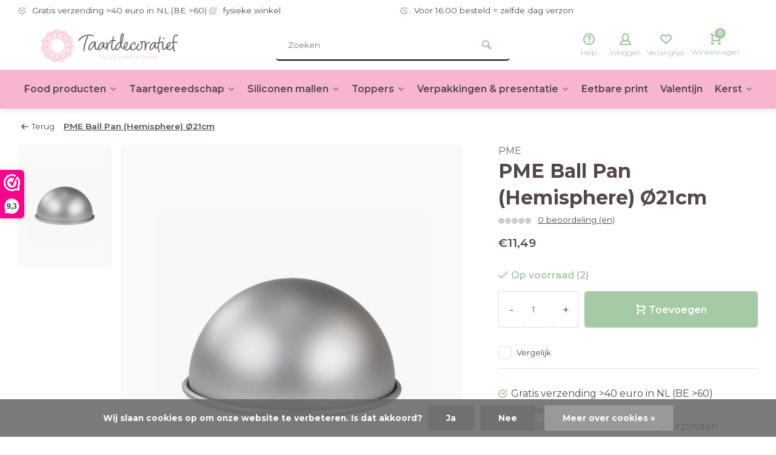

--- FILE ---
content_type: text/html;charset=utf-8
request_url: https://www.taartdecoratief.nl/pme-ball-pan-hemisphere-21cm.html
body_size: 15807
content:
<!DOCTYPE html><html lang="nl"><head><meta charset="utf-8"/><!-- [START] 'blocks/head.rain' --><!--

  (c) 2008-2026 Lightspeed Netherlands B.V.
  http://www.lightspeedhq.com
  Generated: 20-01-2026 @ 19:47:24

--><link rel="canonical" href="https://www.taartdecoratief.nl/pme-ball-pan-hemisphere-21cm.html"/><link rel="alternate" href="https://www.taartdecoratief.nl/index.rss" type="application/rss+xml" title="Nieuwe producten"/><link href="https://cdn.webshopapp.com/assets/cookielaw.css?2025-02-20" rel="stylesheet" type="text/css"/><meta name="robots" content="noodp,noydir"/><meta name="google-site-verification" content="VMCen4ZJpZ3KKvmArw76dRBwcryAslEWZwCLBsehGk8"/><meta property="og:url" content="https://www.taartdecoratief.nl/pme-ball-pan-hemisphere-21cm.html?source=facebook"/><meta property="og:site_name" content="www.taartdecoratief.nl"/><meta property="og:title" content="PME Ball Pan (Hemisphere) Ø21cm"/><meta property="og:description" content="Met de PME bakvorm kun je de perfecte baltaart maken! De aluminium bakvorm bakt gelijkmatig en naadloos voor het beste resultaat. Bak twee halve bal taarten en"/><meta property="og:image" content="https://cdn.webshopapp.com/shops/271837/files/252261443/pme-pme-ball-pan-hemisphere-21cm.jpg"/><script><meta name="facebook-domain-verification" content="m89safjdo9q8xvjz6r70jpxvqbri3y" /></script><script>
(function(w,d,s,l,i){w[l]=w[l]||[];w[l].push({'gtm.start':
new Date().getTime(),event:'gtm.js'});var f=d.getElementsByTagName(s)[0],
j=d.createElement(s),dl=l!='dataLayer'?'&l='+l:'';j.async=true;j.src=
'https://www.googletagmanager.com/gtm.js?id='+i+dl;f.parentNode.insertBefore(j,f);
})(window,document,'script','dataLayer','GTM-K43J4V4H');
</script><!--[if lt IE 9]><script src="https://cdn.webshopapp.com/assets/html5shiv.js?2025-02-20"></script><![endif]--><!-- [END] 'blocks/head.rain' --><meta http-equiv="X-UA-Compatible" content="IE=edge" /><title>PME Ball Pan (Hemisphere) Ø21cm - www.taartdecoratief.nl</title><meta name="description" content="Met de PME bakvorm kun je de perfecte baltaart maken! De aluminium bakvorm bakt gelijkmatig en naadloos voor het beste resultaat. Bak twee halve bal taarten en"><meta name="keywords" content="PME, PME, Ball, Pan, (Hemisphere), Ø21cm, taartdecoratie, siliconen mallen, lego mallen, bakvormen, taart gereedschap, taarten en cupcakes, taart zelf maken, baby taart, giant cupcake, bouwblokjes mallen, funcakes, tastyme, bakzolder, fondant, marsp"><meta name="MobileOptimized" content="320"><meta name="HandheldFriendly" content="true"><meta name="viewport" content="width=device-width, initial-scale=1, minimum-scale=1, maximum-scale=1"><meta name="author" content="https://www.webdinge.nl/"><link rel="preload" href="https://fonts.googleapis.com/css2?family=Montserrat:wght@700&amp;family=Montserrat:wght@400;600;700;800;900&display=swap" as="style"><link rel="preconnect" href="https://fonts.googleapis.com"><link rel="preconnect" href="https://fonts.gstatic.com" crossorigin><link rel="dns-prefetch" href="https://fonts.googleapis.com"><link rel="dns-prefetch" href="https://fonts.gstatic.com" crossorigin><link href='https://fonts.googleapis.com/css2?family=Montserrat:wght@700&amp;family=Montserrat:wght@400;600;700;800;900&display=swap' rel='stylesheet'><link rel="preconnect" href="//cdn.webshopapp.com/" crossorigin><link rel="dns-prefetch" href="//cdn.webshopapp.com/"><link rel="preload" as="style" href="https://cdn.webshopapp.com/shops/271837/themes/183040/assets/deviant-functions.css?20260110124115"><link rel="preload" as="style" href="https://cdn.webshopapp.com/shops/271837/themes/183040/assets/theme-deviant.css?20260110124115"><link rel="preload" as="script" href="https://cdn.webshopapp.com/shops/271837/themes/183040/assets/deviant-functions.js?20260110124115"><link rel="preload" as="script" href="https://cdn.webshopapp.com/shops/271837/themes/183040/assets/theme-deviant.js?20260110124115"><link rel="shortcut icon" href="https://cdn.webshopapp.com/shops/271837/themes/183040/v/2142781/assets/favicon.ico?20231208082447" type="image/x-icon" /><link rel="stylesheet" href="https://cdn.webshopapp.com/shops/271837/themes/183040/assets/deviant-functions.css?20260110124115" /><link rel="stylesheet" href="https://cdn.webshopapp.com/shops/271837/themes/183040/assets/theme-deviant.css?20260110124115" /><script src="https://cdn.webshopapp.com/shops/271837/themes/183040/assets/jquery-3-5-1-min.js?20260110124115"></script><script>
 window.lazySizesConfig = window.lazySizesConfig || {};
 window.lazySizesConfig.lazyClass = 'lazy';
 document.addEventListener('lazybeforeunveil', function(e){
    var bg = e.target.getAttribute('data-bg');
    if(bg){
        e.target.style.backgroundImage = 'url(' + bg + ')';
    }
});
</script><script type="application/ld+json">
{
  "@context": "https://schema.org/",
  "@type": "Organization",
  "url": "https://www.taartdecoratief.nl/",
  "name": "www.taartdecoratief.nl",
  "legalName": "www.taartdecoratief.nl",
  "description": "Met de PME bakvorm kun je de perfecte baltaart maken! De aluminium bakvorm bakt gelijkmatig en naadloos voor het beste resultaat. Bak twee halve bal taarten en",
  "logo": "https://cdn.webshopapp.com/shops/271837/themes/183040/v/2142779/assets/logo.png?20231208082447",
  "image": "https://cdn.webshopapp.com/shops/271837/themes/183040/assets/banner1.png?20260110124115",
  "contactPoint": {
    "@type": "ContactPoint",
    "contactType": "Customer service",
    "telephone": "+31628295064"
  },
  "address": {
    "@type": "PostalAddress",
    "streetAddress": "Tuinstraat 75",
    "addressLocality": "Veenendaal",
    "addressRegion": "",
    "postalCode": "3901 RA",
    "addressCountry": "Nederland"
  }
}
</script><style>.kiyoh-shop-snippets {	display: none !important;}
    @media (max-width: 910px){ 
      #wwkSidebarTop.wwk-sidebar--top-wrapper {
        display:none !important;
      }
    }
  </style></head><body><!-- Google Tag Manager (noscript) --><noscript><iframe src="https://www.googletagmanager.com/ns.html?id="
height="0" width="0" style="display:none;visibility:hidden"></iframe></noscript><!-- End Google Tag Manager (noscript) --><div class="main-container two-lines btn_round"><div id="top"><div class="top container"><div class="carousel"><div class="swiper-container normal" id="carousel1401266085" data-sw-items="[3,3,1,1]" data-sw-auto="true"><div class="swiper-wrapper"><div class="usp swiper-slide"><i class="icon-check-circle icon_w_text"></i><span class="usp-text">
                 Gratis verzending >40 euro in NL (BE >60)
                 <span class="usp-subtext"></span></span></div><div class="usp swiper-slide"><i class="icon-check-circle icon_w_text"></i><span class="usp-text">
                 fysieke winkel
                 <span class="usp-subtext"></span></span></div><div class="usp swiper-slide"><i class="icon-check-circle icon_w_text"></i><span class="usp-text">
                 Voor 16.00 besteld = zelfde dag verzonden
                 <span class="usp-subtext"></span></span></div><div class="usp swiper-slide"><i class="icon-check-circle icon_w_text"></i><span class="usp-text">
                 Vanaf 3,99 verzendkosten in NL
                 <span class="usp-subtext"></span></span></div></div></div></div><div class="rev_set_wrap"></div></div></div><header id="header" ><div class="inner-head logo_ll"><div class="header flex flex-align-center flex-between container"><div class="logo with-bg"><a href="https://www.taartdecoratief.nl/" title="www.taartdecoratief.nl" ><img src="https://cdn.webshopapp.com/shops/271837/themes/183040/v/2142981/assets/mobile-logo.png?20231208105624" alt="www.taartdecoratief.nl" width="240" height="60"  class="visible-mobile visible-tablet" /><img src="https://cdn.webshopapp.com/shops/271837/themes/183040/v/2142779/assets/logo.png?20231208082447" alt="www.taartdecoratief.nl" width="240" height="60"  class="visible-desktop"/></a></div><div class="search search-desk flex1 visible-desktop"><form action="https://www.taartdecoratief.nl/search/" method="get"><div class="clearable-input flex"><input type="text" name="q" class="search-query" autocomplete="off" placeholder="Zoeken" value="" /><span class="clear-search btn-round small hidden-desktop" data-clear-input><i class="icon-remove"></i></span><button type="submit" class="btn"><i class="icon-search"></i></button></div></form><div class="autocomplete dropdown-menu" role="menu"><div class="products container grid grid-6"></div><div class="notfound">Geen producten gevonden</div><div class="more"><a class="banner-btn trans livesearch" href="#">Bekijk alle resultaten <span>(0)</span></a></div></div></div><div class="tools-wrap flex flex-align-center "><div class="tool service"><div class="select-dropdown"><a class="flex flex-column flex-align-center" href="https://www.taartdecoratief.nl/service/"><i class="icon-help"></i><span class="small-lable visible-desktop">Help</span></a></div></div><div class="tool myacc"><div class="select-dropdown"><a class="flex flex-column flex-align-center" data-fancybox="" data-src="#popup-login" data-options='{"touch" : false, "modal" : false}' href="javascript:;"><i class="icon-users"></i><span class="small-lable  visible-desktop">Inloggen</span></a></div></div><div class="tool wishlist"><a class="flex flex-column flex-align-center" data-fancybox="" data-src="#popup-login" data-options='{"touch" : false, "modal" : false}' href="javascript:;"><i class="icon-heart"></i><span class="small-lable  visible-desktop">Verlanglijst</span></a></div><div class="tool mini-cart"><div class="select-dropdown"><a href="https://www.taartdecoratief.nl/cart/" class="flex flex-column flex-align-center"><span class="i-wrap"><span class="ccnt">0</span><i class="icon-cart-modern"></i></span><span class="small-lable visible-desktop">Winkelwagen</span></a><div class="dropdown-menu keep-open" role="menu"><div class="pleasewait"><svg width="100px"  height="100px"  xmlns="http://www.w3.org/2000/svg" viewBox="0 0 100 100" preserveAspectRatio="xMidYMid" class="lds-eclipse" style="background: rgba(0, 0, 0, 0) none repeat scroll 0% 0%;"><path ng-attr-d="" ng-attr-fill="" stroke="none" d="M10 50A40 40 0 0 0 90 50A40 42 0 0 1 10 50" fill="#ff5000"><animateTransform attributeName="transform" type="rotate" calcMode="linear" values="0 50 51;360 50 51" keyTimes="0;1" dur="1s" begin="0s" repeatCount="indefinite"></animateTransform></path></svg></div><div class="title">Winkelwagen<span class="close-cart btn-round small visible-mobile visible-tablet"><i class="icon-remove"></i></span></div><div class="widget_content flex flex-column"><div class="item no-products ">U heeft geen artikelen in uw winkelwagen</div></div><div class="cart-info show"><div class="total"><div class="shipc flex flex-align-center flex-between"><span>Bedrag tot gratis verzending:</span><span class="color-green">€40,00</span></div><div class="shipc flex flex-align-center flex-between"><span>Totaal:</span><span class="amount">€0,00</span></div><a href="https://www.taartdecoratief.nl/checkout/" class="btn btn1" title="Bestellen">Bestellen</a><a href="https://www.taartdecoratief.nl/cart/" title="Bewerk winkelmandje" class="view-cart btn btn3">Bewerk winkelmandje</a></div></div></div></div></div></div></div><nav id="menu" class="nav list-inline menu_style3 visible-desktop"><div class="container"><ul class="menu list-inline"><li class="item sub" style="font-size:0.98em;"><a href="https://www.taartdecoratief.nl/food-producten/" title="Food producten" style="padding:0 10px;">Food producten<i class="hidden-tab-ls icon-small-down"></i></a><div class="dropdown-menu mega-menu mm_col_5 "><div class="container flex "><div class="flex flex-wrap men-cont-wrap col-flow" style="margin: 0 -15px;"><div class="grid-columns"><div class="col flex flex-column"><a class="title" href="https://www.taartdecoratief.nl/food-producten/bakmixen/" title="Bakmixen">Bakmixen</a><a class="subtitle" href="https://www.taartdecoratief.nl/food-producten/bakmixen/brood/" title="Brood">Brood</a><a class="subtitle" href="https://www.taartdecoratief.nl/food-producten/bakmixen/glutenvrije-bakmixen/" title="Glutenvrije bakmixen">Glutenvrije bakmixen</a><a class="subtitle last" href="https://www.taartdecoratief.nl/food-producten/bakmixen/tastyme-ijsmixen/" title="Tastyme IJsmixen">Tastyme IJsmixen</a></div><div class="col flex flex-column"><a class="title" href="https://www.taartdecoratief.nl/food-producten/fondant-marsepein/" title="Fondant &amp; marsepein">Fondant &amp; marsepein</a><a class="subtitle" href="https://www.taartdecoratief.nl/food-producten/fondant-marsepein/fondant/" title="Fondant">Fondant</a><a class="subtitle" href="https://www.taartdecoratief.nl/food-producten/fondant-marsepein/marsepein/" title="Marsepein">Marsepein</a><a class="subtitle" href="https://www.taartdecoratief.nl/food-producten/fondant-marsepein/gumpaste/" title="Gumpaste">Gumpaste</a><a class="subtitle last" href="https://www.taartdecoratief.nl/food-producten/fondant-marsepein/glaze-lace/" title="Glaze &amp; lace">Glaze &amp; lace</a></div><div class="col flex flex-column"><a class="title" href="https://www.taartdecoratief.nl/food-producten/botercreme-bavarois-en-vullingen/" title="Botercreme, bavarois en vullingen">Botercreme, bavarois en vullingen</a></div><div class="col flex flex-column"><a class="title" href="https://www.taartdecoratief.nl/food-producten/kleurstoffen/" title="Kleurstoffen">Kleurstoffen</a><a class="subtitle last" href="https://www.taartdecoratief.nl/food-producten/kleurstoffen/colour-mill/" title="Colour mill">Colour mill</a></div><div class="col flex flex-column"><a class="title" href="https://www.taartdecoratief.nl/food-producten/glitters-en-dust/" title="Glitters en dust">Glitters en dust</a></div><div class="col flex flex-column"><a class="title" href="https://www.taartdecoratief.nl/food-producten/kleurstiften-verf-sprays/" title="Kleurstiften, verf &amp; sprays">Kleurstiften, verf &amp; sprays</a></div><div class="col flex flex-column"><a class="title" href="https://www.taartdecoratief.nl/food-producten/essentials-lijm-etc/" title="Essentials, lijm etc">Essentials, lijm etc</a></div><div class="col flex flex-column"><a class="title" href="https://www.taartdecoratief.nl/food-producten/eetbare-decoratie/" title="Eetbare decoratie">Eetbare decoratie</a><a class="subtitle" href="https://www.taartdecoratief.nl/food-producten/eetbare-decoratie/bloemen/" title="Bloemen">Bloemen</a><a class="subtitle" href="https://www.taartdecoratief.nl/food-producten/eetbare-decoratie/suiker-decoratie/" title="Suiker decoratie">Suiker decoratie</a><a class="subtitle" href="https://www.taartdecoratief.nl/food-producten/eetbare-decoratie/strooisel/" title="Strooisel">Strooisel</a><a class="subtitle last" href="https://www.taartdecoratief.nl/food-producten/eetbare-decoratie/overig/" title="Overig">Overig</a></div><div class="col flex flex-column"><a class="title" href="https://www.taartdecoratief.nl/food-producten/smaakstoffen/" title="Smaakstoffen">Smaakstoffen</a></div><div class="col flex flex-column"><a class="title" href="https://www.taartdecoratief.nl/food-producten/chocolade-candy-melts/" title="Chocolade &amp; candy melts">Chocolade &amp; candy melts</a><a class="subtitle" href="https://www.taartdecoratief.nl/food-producten/chocolade-candy-melts/chocolade/" title="Chocolade">Chocolade</a><a class="subtitle" href="https://www.taartdecoratief.nl/food-producten/chocolade-candy-melts/deco-melts/" title="Deco melts">Deco melts</a><a class="subtitle last" href="https://www.taartdecoratief.nl/food-producten/chocolade-candy-melts/choco-drip/" title="Choco drip">Choco drip</a></div></div></div><div class="col menu-ext brands"><a class="title" href="" title=""></a><div class="col flex flex-column"></div><a href="https://www.taartdecoratief.nl/food-producten/" title="Food producten" class="btn btn1">Bekijk alles</a></div></div></div></li><li class="item sub" style="font-size:0.98em;"><a href="https://www.taartdecoratief.nl/taartgereedschap/" title="Taartgereedschap" style="padding:0 10px;">Taartgereedschap<i class="hidden-tab-ls icon-small-down"></i></a><div class="dropdown-menu mega-menu mm_col_5 "><div class="container flex "><div class="flex flex-wrap men-cont-wrap col-flow" style="margin: 0 -15px;"><div class="grid-columns"><div class="col flex flex-column"><a class="title" href="https://www.taartdecoratief.nl/taartgereedschap/decoreer-gereedschap/" title="Decoreer gereedschap">Decoreer gereedschap</a></div><div class="col flex flex-column"><a class="title" href="https://www.taartdecoratief.nl/taartgereedschap/uitstekers-koekjesvormen/" title="uitstekers &amp; koekjesvormen">uitstekers &amp; koekjesvormen</a><a class="subtitle" href="https://www.taartdecoratief.nl/taartgereedschap/uitstekers-koekjesvormen/plungers/" title="plungers">plungers</a><a class="subtitle" href="https://www.taartdecoratief.nl/taartgereedschap/uitstekers-koekjesvormen/uitstekers/" title="uitstekers">uitstekers</a><a class="subtitle" href="https://www.taartdecoratief.nl/taartgereedschap/uitstekers-koekjesvormen/koekjesvormen/" title="koekjesvormen">koekjesvormen</a><a class="subtitle last" href="https://www.taartdecoratief.nl/taartgereedschap/uitstekers-koekjesvormen/stempels/" title="stempels">stempels</a></div><div class="col flex flex-column"><a class="title" href="https://www.taartdecoratief.nl/taartgereedschap/bakvormen/" title="bakvormen">bakvormen</a><a class="subtitle" href="https://www.taartdecoratief.nl/taartgereedschap/bakvormen/bakpannen/" title="bakpannen">bakpannen</a><a class="subtitle" href="https://www.taartdecoratief.nl/taartgereedschap/bakvormen/springvormen/" title="springvormen">springvormen</a><a class="subtitle" href="https://www.taartdecoratief.nl/taartgereedschap/bakvormen/vlaai-quiche-vormen/" title="vlaai &amp; quiche vormen">vlaai &amp; quiche vormen</a><a class="subtitle" href="https://www.taartdecoratief.nl/taartgereedschap/bakvormen/tulband-vormen/" title="tulband vormen">tulband vormen</a><a class="subtitle" href="https://www.taartdecoratief.nl/taartgereedschap/bakvormen/cake-brownie-vormen/" title="cake &amp; brownie vormen">cake &amp; brownie vormen</a><a class="subtitle" href="https://www.taartdecoratief.nl/taartgereedschap/bakvormen/cupcake-donut-bakvormen/" title="cupcake &amp; donut bakvormen">cupcake &amp; donut bakvormen</a><a class="subtitle" href="https://www.taartdecoratief.nl/taartgereedschap/bakvormen/bakringen-sloffenvormen/" title="Bakringen &amp; sloffenvormen">Bakringen &amp; sloffenvormen</a><a class="subtitle last" href="https://www.taartdecoratief.nl/taartgereedschap/bakvormen/overige-bakvormen/" title="Overige bakvormen">Overige bakvormen</a></div><div class="col flex flex-column"><a class="title" href="https://www.taartdecoratief.nl/taartgereedschap/bloemen-gereedschap/" title="Bloemen gereedschap">Bloemen gereedschap</a></div><div class="col flex flex-column"><a class="title" href="https://www.taartdecoratief.nl/taartgereedschap/spuitmondjes-en-zakken/" title="spuitmondjes en zakken">spuitmondjes en zakken</a></div><div class="col flex flex-column"><a class="title" href="https://www.taartdecoratief.nl/taartgereedschap/scrapers-palletmessen/" title="scrapers &amp; palletmessen">scrapers &amp; palletmessen</a></div><div class="col flex flex-column"><a class="title" href="https://www.taartdecoratief.nl/taartgereedschap/rolling-pins/" title="rolling pins">rolling pins</a></div><div class="col flex flex-column"><a class="title" href="https://www.taartdecoratief.nl/taartgereedschap/draaiplateus-bakmatten/" title="draaiplateus &amp; bakmatten">draaiplateus &amp; bakmatten</a></div><div class="col flex flex-column"><a class="title" href="https://www.taartdecoratief.nl/taartgereedschap/kwasten-penselen/" title="Kwasten &amp; penselen">Kwasten &amp; penselen</a></div><div class="col flex flex-column"><a class="title" href="https://www.taartdecoratief.nl/taartgereedschap/taartroosters-en-hevels/" title="taartroosters en hevels">taartroosters en hevels</a></div><div class="col flex flex-column"><a class="title" href="https://www.taartdecoratief.nl/taartgereedschap/chocolade-gereedschap/" title="chocolade gereedschap">chocolade gereedschap</a></div><div class="col flex flex-column"><a class="title" href="https://www.taartdecoratief.nl/taartgereedschap/rijsmandjes/" title="Rijsmandjes">Rijsmandjes</a></div><div class="col flex flex-column"><a class="title" href="https://www.taartdecoratief.nl/taartgereedschap/overige-decoratie/" title="overige decoratie">overige decoratie</a></div><div class="col flex flex-column"><a class="title" href="https://www.taartdecoratief.nl/taartgereedschap/boeken/" title="boeken">boeken</a></div></div></div><div class="col menu-ext brands"><a class="title" href="" title=""></a><div class="col flex flex-column"></div><a href="https://www.taartdecoratief.nl/taartgereedschap/" title="Taartgereedschap" class="btn btn1">Bekijk alles</a></div></div></div></li><li class="item sub" style="font-size:0.98em;"><a href="https://www.taartdecoratief.nl/siliconen-mallen/" title="Siliconen mallen" style="padding:0 10px;">Siliconen mallen<i class="hidden-tab-ls icon-small-down"></i></a><div class="dropdown-menu mega-menu mm_col_5 "><div class="container flex "><div class="flex flex-wrap men-cont-wrap col-flow" style="margin: 0 -15px;"><div class="grid-columns"><div class="col flex flex-column"><a class="title" href="https://www.taartdecoratief.nl/siliconen-mallen/cakesicle-cakepop-mallen/" title="Cakesicle &amp; cakepop mallen">Cakesicle &amp; cakepop mallen</a></div><div class="col flex flex-column"><a class="title" href="https://www.taartdecoratief.nl/siliconen-mallen/baby-thema/" title="baby thema">baby thema</a></div><div class="col flex flex-column"><a class="title" href="https://www.taartdecoratief.nl/siliconen-mallen/dieren/" title="dieren">dieren</a></div><div class="col flex flex-column"><a class="title" href="https://www.taartdecoratief.nl/siliconen-mallen/mensen-en-toebehoren/" title="mensen en toebehoren">mensen en toebehoren</a></div><div class="col flex flex-column"><a class="title" href="https://www.taartdecoratief.nl/siliconen-mallen/bloemen/" title="bloemen">bloemen</a></div><div class="col flex flex-column"><a class="title" href="https://www.taartdecoratief.nl/siliconen-mallen/strikken/" title="strikken">strikken</a></div><div class="col flex flex-column"><a class="title" href="https://www.taartdecoratief.nl/siliconen-mallen/liefde/" title="liefde">liefde</a></div><div class="col flex flex-column"><a class="title" href="https://www.taartdecoratief.nl/siliconen-mallen/kinder/" title="kinder">kinder</a></div><div class="col flex flex-column"><a class="title" href="https://www.taartdecoratief.nl/siliconen-mallen/zomer/" title="zomer">zomer</a></div><div class="col flex flex-column"><a class="title" href="https://www.taartdecoratief.nl/siliconen-mallen/winter/" title="winter">winter</a></div><div class="col flex flex-column"><a class="title" href="https://www.taartdecoratief.nl/siliconen-mallen/cijfers-en-letters/" title="cijfers en letters">cijfers en letters</a></div><div class="col flex flex-column"><a class="title" href="https://www.taartdecoratief.nl/siliconen-mallen/sierranden/" title="sierranden">sierranden</a></div><div class="col flex flex-column"><a class="title" href="https://www.taartdecoratief.nl/siliconen-mallen/overige/" title="overige">overige</a></div><div class="col flex flex-column"><a class="title" href="https://www.taartdecoratief.nl/siliconen-mallen/chocolade-mallen/" title="Chocolade mallen">Chocolade mallen</a></div></div></div><div class="col menu-ext brands"><a class="title" href="" title=""></a><div class="col flex flex-column"></div><a href="https://www.taartdecoratief.nl/siliconen-mallen/" title="Siliconen mallen" class="btn btn1">Bekijk alles</a></div></div></div></li><li class="item sub" style="font-size:0.98em;"><a href="https://www.taartdecoratief.nl/toppers/" title="Toppers" style="padding:0 10px;">Toppers<i class="hidden-tab-ls icon-small-down"></i></a><div class="dropdown-menu mega-menu mm_col_5 "><div class="container flex "><div class="flex flex-wrap men-cont-wrap col-flow" style="margin: 0 -15px;"><div class="grid-columns"><div class="col flex flex-column"><a class="title" href="https://www.taartdecoratief.nl/toppers/cupcake-toppers/" title="cupcake toppers">cupcake toppers</a></div><div class="col flex flex-column"><a class="title" href="https://www.taartdecoratief.nl/toppers/taart-toppers/" title="taart toppers">taart toppers</a><a class="subtitle last" href="https://www.taartdecoratief.nl/toppers/taart-toppers/actie-acryl-toppers/" title="Actie acryl toppers!">Actie acryl toppers!</a></div><div class="col flex flex-column"><a class="title" href="https://www.taartdecoratief.nl/toppers/kaarsen/" title="Kaarsen">Kaarsen</a></div></div></div></div></div></li><li class="item sub" style="font-size:0.98em;"><a href="https://www.taartdecoratief.nl/verpakkingen-presentatie/" title="Verpakkingen &amp; presentatie" style="padding:0 10px;">Verpakkingen &amp; presentatie<i class="hidden-tab-ls icon-small-down"></i></a><div class="dropdown-menu mega-menu mm_col_5 "><div class="container flex "><div class="flex flex-wrap men-cont-wrap col-flow" style="margin: 0 -15px;"><div class="grid-columns"><div class="col flex flex-column"><a class="title" href="https://www.taartdecoratief.nl/verpakkingen-presentatie/cupcake-vormpjes/" title="cupcake vormpjes">cupcake vormpjes</a></div><div class="col flex flex-column"><a class="title" href="https://www.taartdecoratief.nl/verpakkingen-presentatie/dozen/" title="Dozen ">Dozen </a><a class="subtitle" href="https://www.taartdecoratief.nl/verpakkingen-presentatie/dozen/cupcake-dozen/" title="Cupcake dozen">Cupcake dozen</a><a class="subtitle" href="https://www.taartdecoratief.nl/verpakkingen-presentatie/dozen/taart-dozen/" title="Taart dozen">Taart dozen</a><a class="subtitle last" href="https://www.taartdecoratief.nl/verpakkingen-presentatie/dozen/gebaksdozen/" title="gebaksdozen">gebaksdozen</a></div><div class="col flex flex-column"><a class="title" href="https://www.taartdecoratief.nl/verpakkingen-presentatie/boards/" title="boards">boards</a><a class="subtitle last" href="https://www.taartdecoratief.nl/verpakkingen-presentatie/boards/cakeboards-extra-stevig/" title="cakeboards extra stevig">cakeboards extra stevig</a></div><div class="col flex flex-column"><a class="title" href="https://www.taartdecoratief.nl/verpakkingen-presentatie/drums/" title="drums">drums</a></div><div class="col flex flex-column"><a class="title" href="https://www.taartdecoratief.nl/verpakkingen-presentatie/dowels/" title="dowels">dowels</a></div><div class="col flex flex-column"><a class="title" href="https://www.taartdecoratief.nl/verpakkingen-presentatie/taart-lint/" title="Taart lint">Taart lint</a></div><div class="col flex flex-column"><a class="title" href="https://www.taartdecoratief.nl/verpakkingen-presentatie/dummies/" title="Dummies">Dummies</a></div><div class="col flex flex-column"><a class="title" href="https://www.taartdecoratief.nl/verpakkingen-presentatie/zakjes/" title="Zakjes">Zakjes</a></div></div></div><div class="col menu-ext brands"><a class="title" href="" title=""></a><div class="col flex flex-column"></div><a href="https://www.taartdecoratief.nl/verpakkingen-presentatie/" title="Verpakkingen &amp; presentatie" class="btn btn1">Bekijk alles</a></div></div></div></li><li class="item" style="font-size:0.98em;"><a href="https://www.taartdecoratief.nl/eetbare-print/" title="Eetbare print" style="padding:0 10px;">Eetbare print</a></li><li class="item" style="font-size:0.98em;"><a href="https://www.taartdecoratief.nl/valentijn/" title="Valentijn" style="padding:0 10px;">Valentijn</a></li><li class="item sub" style="font-size:0.98em;"><a href="https://www.taartdecoratief.nl/kerst/" title="Kerst" style="padding:0 10px;">Kerst<i class="hidden-tab-ls icon-small-down"></i></a><div class="dropdown-menu mega-menu mm_col_5 "><div class="container flex "><div class="flex flex-wrap men-cont-wrap col-flow" style="margin: 0 -15px;"><div class="grid-columns"><div class="col flex flex-column"><a class="title" href="https://www.taartdecoratief.nl/kerst/kerst-koekjesvormen/" title="Kerst Koekjesvormen">Kerst Koekjesvormen</a></div><div class="col flex flex-column"><a class="title" href="https://www.taartdecoratief.nl/kerst/kerst-strooisel/" title="kerst strooisel">kerst strooisel</a></div></div></div><div class="col menu-ext brands"><a class="title" href="" title=""></a><div class="col flex flex-column"></div><a href="https://www.taartdecoratief.nl/kerst/" title="Kerst" class="btn btn1">Bekijk alles</a></div></div></div></li><li class="item" style="font-size:0.98em;"><a href="https://www.taartdecoratief.nl/glutenvrij/" title="Glutenvrij" style="padding:0 10px;">Glutenvrij</a></li></ul></div></nav></div><div class="search ll flex1 visible-mobile visible-tablet search-mob"><div class="mob-men flex flex-align-center"><i class="icon-menu"></i></div><form action="https://www.taartdecoratief.nl/search/" method="get"><div class="clearable-input flex"><input type="text" name="q" class="search-query" autocomplete="off" placeholder="Zoeken" value="" /><span class="clear-search btn-round small hidden-desktop" data-clear-input><i class="icon-remove"></i></span></div></form><div class="autocomplete dropdown-menu" role="menu"><div class="products container grid grid-6"></div><div class="notfound">Geen producten gevonden</div><div class="more"><a class="banner-btn trans livesearch" href="#">Bekijk alle resultaten <span>(0)</span></a></div></div></div></header><div class="mobile-add-msg"><div class="inner-msg"><span class="title">Toegevoegd aan winkelwagen</span><div class="item flex flex-align-center"><div class="item-image-container greyed"><img src="" alt="" width="60" height="60" /></div><span class="item-name flex1"></span><span class="item-price-container flex flex-column"><span class="old-price"></span><span class="item-price"></span></span></div><a href="https://www.taartdecoratief.nl/cart/" class="btn btn1" title="Bewerk winkelmandje">Bewerk winkelmandje</a><a href="javascript:;" title="Ga verder met winkelen" class="hide-msg btn btn3">Ga verder met winkelen</a></div></div><script type="application/ld+json">
{
  "@context": "https://schema.org/",
  "@type": "Product",
  "name": "PME Ball Pan (Hemisphere) Ø21cm",
  "image": [
        "https://cdn.webshopapp.com/shops/271837/files/252261443/image.jpg"       ],
  "description": "Met de PME bakvorm kun je de perfecte baltaart maken! De aluminium bakvorm bakt gelijkmatig en naadloos voor het beste resultaat. Bak twee halve bal taarten en plaats ze tegen elkaar voor een complete bal taart.",
  "mpn": "",
  "sku": "",
  "brand": {
    "@type": "Brand",
    "name": "PME"
  },
    "offers": {
    "@type": "Offer",
    "url": "https://www.taartdecoratief.nl/pme-ball-pan-hemisphere-21cm.html",
    "priceCurrency": "EUR",
    "price": "11.49",
    "itemCondition": "https://schema.org/NewCondition",
    "availability": "https://schema.org/InStock",
    "priceValidUntil": "01/20/2027"
  }}
</script><link href="https://cdn.webshopapp.com/shops/271837/themes/183040/assets/product.css?20260110124115" rel="stylesheet" type='text/css' /><script src="https://cdn.webshopapp.com/shops/271837/themes/183040/assets/product.js?20260110124115"></script><div class="container"><script type="application/ld+json">
{
"@context": "https://schema.org",
"@type": "BreadcrumbList",
  "itemListElement": [{
    "@type": "ListItem",
    "position": 1,
    "name": "Home",
    "item": "https://www.taartdecoratief.nl/"
  },    {
    "@type": "ListItem",
    "position": 2,
    "name": "PME Ball Pan (Hemisphere) Ø21cm",
    "item": "https://www.taartdecoratief.nl/pme-ball-pan-hemisphere-21cm.html"
  }     ]
}
</script><div class="breadcrumb-container flex flex-align-center flex-wrap"><a class="go-back" href="javascript: history.go(-1)"><i class="icon-tail-left icon_w_text"></i>Terug</a><a href="https://www.taartdecoratief.nl/pme-ball-pan-hemisphere-21cm.html"  class="visible-desktop active">PME Ball Pan (Hemisphere) Ø21cm</a></div></div><div class="product-content container flex"><div class="images item small p-carousel  solid "><div class="carousel-wrap flex"><div id="carouselThumb" class="thumb-images swiper-container visible-desktop" data-sw-items="[3,3,3]" data-sw-margin="15" data-sw-vertical="true" data-sw-freemode="true" data-sw-nav="true"><div class="swiper-wrapper"><span class="greyed swiper-slide small rect"><img src="https://cdn.webshopapp.com/shops/271837/files/252261443/pme-pme-ball-pan-hemisphere-21cm.jpg" alt="PME PME Ball Pan (Hemisphere) Ø21cm" width="200" height="200" class=" img-responsive"/></span></div><a class="swiper-prev visible-desktop car-btn" id="control1594687089"><i class="icon-tail-up"></i></a><a class="swiper-next visible-desktop car-btn" id="control850293323"><i class="icon-tail-down"></i></a></div><div class="main-images swiper-container" id="carouselMain" data-sw-thumbs="true"><div class="label flex"></div><div class="swiper-wrapper"><div class="swiper-slide"><a href="https://cdn.webshopapp.com/shops/271837/files/252261443/pme-pme-ball-pan-hemisphere-21cm.jpg" data-fancybox="gallery" class="greyed"><img data-src="https://cdn.webshopapp.com/shops/271837/files/252261443/640x800x2/pme-pme-ball-pan-hemisphere-21cm.jpg" alt="PME PME Ball Pan (Hemisphere) Ø21cm" class="lazy img-responsive" width=640 height=800 /></a></div></div><div class="swiper-pagination" id="page655118387"></div><div class="swiper-scrollbar" id="scroll1403330631"></div><a class="swiper-prev btn-round visible-desktop" id="control180746429"><i class="icon-tail-left"></i></a><a class="swiper-next btn-round visible-desktop" id="control1180181806"><i class="icon-tail-right"></i></a></div></div></div><div class="meta item"><a href="https://www.taartdecoratief.nl/brands/pme/" class="brand-name">PME</a><h1 class="title">PME Ball Pan (Hemisphere) Ø21cm</h1><div class="item-rating flex flex-align-center"><div class="flex flex-align-center"><span class="star fa fa-star off"></span><span class="star fa fa-star off"></span><span class="star fa fa-star off"></span><span class="star fa fa-star off"></span><span class="star fa fa-star off"></span></div><a class="goSmoothly" href="#reviews">0 beoordeling (en)</a></div><div class="item-price-container flex flex-between flex-align-center" 
              data-price="11.49"
       "
      ><div class="wrap price-to-change" data-price="11.49"  "><span class="main-price item-price">€11,49         
              </span></div></div><form action="https://www.taartdecoratief.nl/cart/add/171058265/" data-action="https://www.taartdecoratief.nl/cart/add/171058265/" id="product_configure_form" method="post"  ><input type="hidden" name="bundle_id" id="product_configure_bundle_id" value=""><div class="product-add  variant_blocks is_listing custom-select" data-product_id="86698733"></div><div class="stock-level"><span class="color-green"><i class="icon-check icon_w_text"></i>Op voorraad (2)</span></div><div class="adding make-sticky flex flex-align-center"><div class="errors"><span class="subtitle">Verplichte velden:</span><ul class="config_errors"></ul></div><div class="quantity-input flex1"><div class="input-wrap is_pp"><a href="javascript:;" class="down quantity-btn " data-way="down">-</a><input type="number" pattern="/d*" name="quantity" value="1" class=" "><a href="javascript:;" class="up quantity-btn " data-way="up">+</a></div></div><button type="submit" class="custom_vars pp_is_add_btn flex2 btn btn1 stay" title="Toevoegen aan winkelwagen"><i class="icon-cart-modern icon_w_text"></i>Toevoegen</button></div></form><div class="action-btns flex flex-align-center"><div class="compare mobile checkbox visible-desktop visible-tablet visible-mobile"><input class="" id="add-to-compare-86698733" type="checkbox" value="86698733" data-add="https://www.taartdecoratief.nl/compare/add/171058265/" data-delete="https://www.taartdecoratief.nl/compare/delete/171058265/"  /><label for="add-to-compare-86698733" class="add-to-compare">Vergelijk</label></div></div><div class="product-usps"><div class="prod-usp "><i class="icon-check-circle icon_w_text"></i>Gratis verzending >40 euro in NL (BE >60)<span class="usp-subtext"></span></div><div class="prod-usp "><i class="icon-check-circle icon_w_text"></i>fysieke winkel<span class="usp-subtext"></span></div><div class="prod-usp "><i class="icon-check-circle icon_w_text"></i>Voor 16.00 besteld = zelfde dag verzonden<span class="usp-subtext"></span></div><div class="prod-usp "><i class="icon-check-circle icon_w_text"></i>Vanaf 3,99 verzendkosten in NL<span class="usp-subtext"></span></div></div></div></div><nav class="product-menu visible-desktop"><div class="container flex"><ul class="list-inline flex1"><li><a href="#description" class="goMenu">Product informatie</a></li><li><a href="#reviews" class="goMenu">Reviews</a></li></ul><div class="secondary_add flex flex-align-center"><img class="lazy" src="https://cdn.webshopapp.com/shops/271837/files/252261443/100x100x2/pme-ball-pan-hemisphere-21cm.jpg" alt="PME Ball Pan (Hemisphere) Ø21cm" width="100" height="100" /><span class="flex1"><span class="sec-title">PME Ball Pan (Hemisphere) Ø21cm</span><div class="pricing"><span class="item-price"><span class="reg_p">€11,49</span></span></div></span><button type="submit" class="pp_is_add_btn add_sec btn btn1 stay" title="Toevoegen aan winkelwagen"><i class="icon-cart-modern"></i></button></div></div></nav><div class="product-desc" id="block1"><div class="flex container" ><div class="flex1 col1"><div class="product-block" id="description"><div class="header-title flex flex-column"><span class="subtitle">Beschrijving</span><span class="title">PME Ball Pan (Hemisphere) Ø21cm</span></div><div class="codes flex flex-align-center"></div><div class="desc-wrap toggle-content "><div class="short-desc">Met de PME bakvorm kun je de perfecte baltaart maken! De aluminium bakvorm bakt gelijkmatig en naadloos voor het beste resultaat. Bak twee halve bal taarten en plaats ze tegen elkaar voor een complete bal taart.</div><p class="p1"><span class="s1">Met de PME bakvorm kun je de perfecte baltaart maken! De aluminium bakvorm bakt gelijkmatig en naadloos voor het beste resultaat. Bak twee halve bal taarten en plaats ze tegen elkaar voor een complete bal taart.</span></p><p class="p1"><span class="s1">Perfect voor het maken van een planeet, voetbal, pompoen, uil, prinsessen koets, sneeuwpop en veel meer... Maar met de half ronde bakvorm kun je ook een iglo, lieveheersbeestje, boltaartje en meer maken.</span></p><p class="p1"><span class="s1">Deze bakvorm is gemaakt van aluminium.</span></p><p class="p1"><span class="s1">Afmeting: circa 21 cm in doorsnede x 10,5 cm.</span></p></div></div></div><div class="flex1 col2"><div class="service product-block" id="service"><div class="wrap flex flex-column"><span class="title">Hoe kunnen we je helpen?</span><span class="opening"><span>Klantenservice:<i class="text_w_icon"></i></span><a href="https://www.taartdecoratief.nl/service/" title="Klantenservice"></a></span><div style="position:relative;"><div class="service-block flex flex-align-center"><i class="serv-icon icon-phone"></i><span class="text flex"><span>Bellen</span><a href="tel:+31628295064">+31628295064</a></span></div><div class="service-block flex flex-align-center"><i class="serv-icon icon-send"></i><span class="text flex"><span>Mail ons</span><a href="/cdn-cgi/l/email-protection#eb82858d84ab9f8a8a999f8f8e8884998a9f828e8dc58587"><span class="__cf_email__" data-cfemail="1871767e77586c79796a6c7c7d7b776a796c717d7e367674">[email&#160;protected]</span></a></span></div><div class="service-block flex flex-align-center"><i class="serv-icon icon-whatsapp"></i><span class="text flex"><span>Whatsapp ons</span><a href="https://wa.me/+31628295064">+31628295064</a></span></div><img class="serv-block-img lazy" data-src="https://cdn.webshopapp.com/shops/271837/themes/183040/assets/customer-service-image.png?20260110124115" alt="" height="195" /></div></div></div></div></div></div><div class="product-desc" id="block2"><div class="container" ></div></div><div class="product-desc" id="block3"><div class="container" ></div></div><div class="related"></div><footer id="footer"><div class="footer-usps"><div class=" container flex"><div class="usp-car swiper-container normal" id="carousel780792338" data-sw-items="[4,3,2,1]" data-sw-auto="true"><div class="swiper-wrapper"><div class="usp swiper-slide"><i class="icon-check-circle icon_w_text"></i><span class="usp-text">
                 Gratis verzending >40 euro in NL (BE >60)
                 <span class="usp-subtext"></span></span></div><div class="usp swiper-slide"><i class="icon-check-circle icon_w_text"></i><span class="usp-text">
                 fysieke winkel
                 <span class="usp-subtext"></span></span></div><div class="usp swiper-slide"><i class="icon-check-circle icon_w_text"></i><span class="usp-text">
                 Voor 16.00 besteld = zelfde dag verzonden
                 <span class="usp-subtext"></span></span></div><div class="usp swiper-slide"><i class="icon-check-circle icon_w_text"></i><span class="usp-text">
                 Vanaf 3,99 verzendkosten in NL
                 <span class="usp-subtext"></span></span></div></div></div></div></div><div class="footer-newsletter"><div class="newslet container"><form id="form-newsletter" action="https://www.taartdecoratief.nl/account/newsletter/" method="post" class="flex flex-align-center"><span class="tagline">Wil je op de hoogte blijven?<span class="subline">Abonneer je op onze nieuwsbrief om op de hoogte te blijven.</span></span><input type="hidden" name="key" value="19704bedb4328d05cf9b0c5bad57de5c" /><input type="text" name="email" tabindex="2" placeholder="E-mail adres" class="form-control"/><button type="submit" class="btn btn1">Abonneer</button></form></div></div><div class="footer-service"><div class="container flex"><div class="service"><span class="title">Hoe kunnen we je helpen?</span><span class="opening"><span>Klantenservice:<i class="text_w_icon icon_w_text"></i></span><a href="https://www.taartdecoratief.nl/service/" title="Klantenservice"></a></span><div class="wrap flex flex-wrap"><div class="service-block flex flex-align-center"><i class="serv-icon icon-phone"></i><span class="text"><span>Bellen</span><a href="tel:+31628295064">+31628295064</a></span></div><div class="service-block flex flex-align-center"><i class="serv-icon icon-send"></i><span class="text"><span>Mail ons</span><a href="/cdn-cgi/l/email-protection#e881868e87a89c89899a9c8c8d8b879a899c818d8ec68684"><span class="__cf_email__" data-cfemail="6801060e07281c09091a1c0c0d0b071a091c010d0e460604">[email&#160;protected]</span></a></span></div><div class="service-block flex flex-align-center"><i class="serv-icon icon-whatsapp"></i><span class="text"><span>Whatsapp ons</span><a href="https://wa.me/+31628295064">+31628295064</a></span></div></div></div><div class="cust-service flex1 flex flex-column"><span class="title">Klantenservice<i class="icon_w_text icon-minimal-down visible-mobile"></i></span><div class="toggle flex flex-column"><a href="https://www.taartdecoratief.nl/service/general-terms-conditions/" title="Algemene voorwaarden">
                        	Algemene voorwaarden
                      </a><a href="https://www.taartdecoratief.nl/service/privacy-policy/" title="Privacy Policy">
                        	Privacy Policy
                      </a><a href="https://www.taartdecoratief.nl/service/shipping-returns/" title="Verzenden &amp; retourneren">
                        	Verzenden &amp; retourneren
                      </a><a href="https://www.taartdecoratief.nl/service/" title="Contact &amp; veel gestelde vragen">
                        	Contact
                      </a><a href="https://www.taartdecoratief.nl/service/workshops" title="Workshops &amp; kinderfeestjes">Workshops &amp; kinderfeestjes</a><a href="https://www.taartdecoratief.nl/service/about" title="Taartdecoratief">Taartdecoratief</a><a href="https://www.taartdecoratief.nl/service/taart-bestellen" title="Taart bestellen">Taart bestellen</a><a href="https://www.taartdecoratief.nl/service/eetbare-print" title="Eetbare print">Eetbare print</a><a href="https://www.taartdecoratief.nl/service/zakelijke-korting" title="Zakelijke korting">Zakelijke korting</a><a href="https://www.taartdecoratief.nl/service/e171" title="E171">E171</a><a href="https://www.taartdecoratief.nl/service/wij-gaan-verhuizen" title="Wij zijn verhuisd">Wij zijn verhuisd</a><a href="https://www.taartdecoratief.nl/service/locations" title="Locations">Locations</a></div></div><div class="cust-service flex1 flex flex-column"><span class="title">Informatie<i class="icon_w_text icon-minimal-down visible-mobile"></i></span><div class="toggle flex flex-column"><a href="https://www.taartdecoratief.nl/account/" title="Mijn account">Mijn account</a><a href="https://www.taartdecoratief.nl/service/about/" title="Taartdecoratief">
              Taartdecoratief          	</a><a href="https://www.taartdecoratief.nl/compare/" title="Vergelijk producten">Vergelijk producten</a><a href="https://www.taartdecoratief.nl/account/wishlist/" title="Mijn verlanglijst">Mijn verlanglijst</a></div></div><div class="cust-service flex1 flex flex-column"><span class="title">Categorieën<i class="icon_w_text icon-minimal-down visible-mobile"></i></span><div class="toggle flex flex-column"><a href="https://www.taartdecoratief.nl/workshops/" title="Workshops">Workshops</a><a href="https://www.taartdecoratief.nl/aanbiedingen/" title="Aanbiedingen">Aanbiedingen</a><a href="https://www.taartdecoratief.nl/cadeautips/" title="cadeautips">cadeautips</a><a href="https://www.taartdecoratief.nl/buy-gift-card/" title="Buy Gift Card">Buy Gift Card</a><a href="https://www.taartdecoratief.nl/brands/" title="Merken">Merken</a></div></div></div></div><div class="footer-company"><div class="container " style=""><div class="flex flex-align-center border-wrap is-image"><div class="adjust comp-logo visible-tablet visible-desktop"><img src="https://cdn.webshopapp.com/assets/blank.gif?2025-02-20" data-src="https://cdn.webshopapp.com/shops/271837/themes/183040/v/2142779/assets/logo.png?20231208082447" alt="www.taartdecoratief.nl" class="lazy is_logo-img" width="130" height="80"/></div><div class="text addre flex contains-logo"><i class="icon-pin"></i><div class="text"><a class="flex flex-column" href="https://maps.google.com/?q=Tuinstraat 75, 3901 RA Veenendaal, Nederland" target="_blank"><span>Tuinstraat 75</span><span>3901 RA, Veenendaal</span></a></div></div><div class="text flex flex-column"><span><b>KVK nummer:</b> 59754222</span><span><b>btw-nummer:</b> NL001909374B33</span></div><div class="trust flex1"><a href="#some-url" target="_blank"><img class="lazy" data-src="https://cdn.webshopapp.com/shops/271837/themes/183040/assets/tm-wwk.svg?20260110124115" alt="" width="130" height="40"/></a></div><div class="socials flex1 flex flex-align-center"><div class="text flex flex-align-center"><a href="https://www.facebook.com/taartdecoratief" class="btn-round" title="Facebook" target="_blank" rel="noopener"><i class="icon-fb"></i></a><a href="https://www.instagram.com/taartdecoratief" class="btn-round" target="_blank" rel="noopener"><i class=" icon-instagram"></i></a></div></div></div></div></div><div class="copyright"><div class="container flex flex-align-center"><div class="flex1">
      © www.taartdecoratief.nl 
            <a title="Sitemap" href="https://www.taartdecoratief.nl/sitemap/">Sitemap</a></div><div class="payments flex2"><a href="https://www.taartdecoratief.nl/service/payment-methods/" title="Cash"><img src="https://cdn.webshopapp.com/assets/blank.gif?2025-02-20" data-src="https://cdn.webshopapp.com/shops/271837/themes/183040/assets/p-cash.png?20260110124115" alt="Cash" width="50" height="30" class="lazy"/></a><a href="https://www.taartdecoratief.nl/service/payment-methods/" title="iDEAL"><img src="https://cdn.webshopapp.com/assets/blank.gif?2025-02-20" data-src="https://cdn.webshopapp.com/shops/271837/themes/183040/assets/p-ideal.png?20260110124115" alt="iDEAL" width="50" height="30" class="lazy"/></a><a href="https://www.taartdecoratief.nl/service/payment-methods/" title="Bancontact"><img src="https://cdn.webshopapp.com/assets/blank.gif?2025-02-20" data-src="https://cdn.webshopapp.com/shops/271837/themes/183040/assets/p-mistercash.png?20260110124115" alt="Bancontact" width="50" height="30" class="lazy"/></a><a href="https://www.taartdecoratief.nl/service/payment-methods/" title="Visa"><img src="https://cdn.webshopapp.com/assets/blank.gif?2025-02-20" data-src="https://cdn.webshopapp.com/shops/271837/themes/183040/assets/p-visa.png?20260110124115" alt="Visa" width="50" height="30" class="lazy"/></a><a href="https://www.taartdecoratief.nl/service/payment-methods/" title="Klarna Pay Later"><img src="https://cdn.webshopapp.com/assets/blank.gif?2025-02-20" data-src="https://cdn.webshopapp.com/shops/271837/themes/183040/assets/p-klarnapaylater.png?20260110124115" alt="Klarna Pay Later" width="50" height="30" class="lazy"/></a><a href="https://www.taartdecoratief.nl/service/payment-methods/" title="MasterCard"><img src="https://cdn.webshopapp.com/assets/blank.gif?2025-02-20" data-src="https://cdn.webshopapp.com/shops/271837/themes/183040/assets/p-mastercard.png?20260110124115" alt="MasterCard" width="50" height="30" class="lazy"/></a><a href="https://www.taartdecoratief.nl/service/payment-methods/" title="PayPal"><img src="https://cdn.webshopapp.com/assets/blank.gif?2025-02-20" data-src="https://cdn.webshopapp.com/shops/271837/themes/183040/assets/p-paypalcp.png?20260110124115" alt="PayPal" width="50" height="30" class="lazy"/></a></div></div></div></footer></div><div class="menu--overlay"></div><link rel="stylesheet" href="https://cdn.webshopapp.com/shops/271837/themes/183040/assets/custom.css?20260110124115" /><script data-cfasync="false" src="/cdn-cgi/scripts/5c5dd728/cloudflare-static/email-decode.min.js"></script><script src="https://cdn.webshopapp.com/shops/271837/themes/183040/assets/deviant-functions.js?20260110124115"></script><script src="https://cdn.webshopapp.com/shops/271837/themes/183040/assets/theme-deviant.js?20260110124115"></script><script>
     var ajaxTranslations = {"Online":"Online","Away":"Away","Offline":"Offline","Open chat":"Open chat","Leave a message":"Leave a message","Brands":"Merken","Popular products":"Populaire producten","Newest products":"Nieuwste producten","Products":"Producten","Free":"Gratis","Now opened":"nu geopend","Visiting hours":"Openingstijden","View product":"Bekijk product","Show":"Toon","Hide":"Verbergen","Total":"Totaal","Add":"Toevoegen","Wishlist":"Verlanglijst","Information":"Informatie","Add to wishlist":"Aan verlanglijst toevoegen","Compare":"Vergelijk","Add to compare":"Toevoegen om te vergelijken","Items":"Artikelen","Related products":"Gerelateerde producten","Article number":"Artikelnummer","Brand":"Merk","Availability":"Beschikbaarheid","Delivery time":"Levertijd","In stock":"Op voorraad","Out of stock":"Niet op voorraad","Sale":"Sale","Quick shop":"Quick shop","Edit":"Bewerken","Checkout":"Bestellen","Unit price":"Stukprijs","Make a choice":"Maak een keuze","reviews":"reviews","Qty":"Aantal","More info":"Meer info","Continue shopping":"Ga verder met winkelen","This article has been added to your cart":"This article has been added to your cart","has been added to your shopping cart":"is toegevoegd aan uw winkelwagen","Delete":"Verwijderen","Reviews":"Reviews","Read more":"Lees meer","Read less":"Lees minder","Discount":"Korting","Save":"Opslaan","Description":"Beschrijving","Your cart is empty":"Uw winkelwagen is leeg","Year":"Jaar","Month":"Maand","Day":"Dag","Hour":"Hour","Minute":"Minute","Days":"Dagen","Hours":"Uur","Minutes":"Minuten","Seconds":"Seconden","Select":"Kiezen","Search":"Zoeken","Show more":"Toon meer","Show less":"Toon minder","Deal expired":"Actie verlopen","Open":"Open","Closed":"Gesloten","Next":"Volgende","Previous":"Vorige","View cart":"Bekijk winkelwagen","Live chat":"Live chat","":""},
    cust_serv_today = '09.00 -17.30',
      	shop_locale = 'nl-NL',
      		searchUrl = 'https://www.taartdecoratief.nl/search/',
         compareUrl = 'https://www.taartdecoratief.nl/compare/',
            shopUrl = 'https://www.taartdecoratief.nl/',
shop_domains_assets = 'https://cdn.webshopapp.com/shops/271837/themes/183040/assets/', 
         dom_static = 'https://static.webshopapp.com/shops/271837/',
       second_image = '1',
          shop_curr = '€',
          hide_curr = false,
          			b2b = '',
   headlines_height = 1080,
setting_hide_review_stars = '0',
   show_stock_level = '1',
             strict = '',
         img_greyed = '1',
     hide_brandname = '0',
            img_reg = '320x400',
            img_dim = 'x2',
         img_border = 'small rect',
     		wishlistUrl = 'https://www.taartdecoratief.nl/account/wishlist/?format=json',
        		account = false;
          var stockship_trans = "Only $ left";
      var stock_avail_trans = "";
      var stock_avail_trans_class = "#da5b01"
                  useMegaMenu = 'brands';
               customerService('09.00 -17.30', '2')
        </script><!-- [START] 'blocks/body.rain' --><script>
(function () {
  var s = document.createElement('script');
  s.type = 'text/javascript';
  s.async = true;
  s.src = 'https://www.taartdecoratief.nl/services/stats/pageview.js?product=86698733&hash=a099';
  ( document.getElementsByTagName('head')[0] || document.getElementsByTagName('body')[0] ).appendChild(s);
})();
</script><!-- Global site tag (gtag.js) - Google Analytics --><script async src="https://www.googletagmanager.com/gtag/js?id=G-5DTYN1BCTS"></script><script>
    window.dataLayer = window.dataLayer || [];
    function gtag(){dataLayer.push(arguments);}

        gtag('consent', 'default', {"ad_storage":"denied","ad_user_data":"denied","ad_personalization":"denied","analytics_storage":"denied","region":["AT","BE","BG","CH","GB","HR","CY","CZ","DK","EE","FI","FR","DE","EL","HU","IE","IT","LV","LT","LU","MT","NL","PL","PT","RO","SK","SI","ES","SE","IS","LI","NO","CA-QC"]});
    
    gtag('js', new Date());
    gtag('config', 'G-5DTYN1BCTS', {
        'currency': 'EUR',
                'country': 'NL'
    });

        gtag('event', 'view_item', {"items":[{"item_id":"5060543480252","item_name":"PME Ball Pan (Hemisphere) \u00d821cm","currency":"EUR","item_brand":"PME","item_variant":"Standaard","price":11.49,"quantity":1,"item_category":"bakvormen","item_category2":"Taartgereedschap","item_category3":"bakpannen","item_category4":"Overige bakvormen"}],"currency":"EUR","value":11.49});
    </script><!-- Google Tag Manager (noscript) --><noscript><iframe src="https://www.googletagmanager.com/ns.html?id=GTM-K43J4V4H"
height="0" width="0" style="display:none;visibility:hidden"></iframe></noscript><!-- End Google Tag Manager (noscript) --><script src="https://eu1-config.doofinder.com/2.x/cf343564-d71a-46de-b8e8-016870a2b5e2.js" async></script><script>
// Abandoned Cart redirect code inserted by Combidesk prod at 02-02-2022 14:29:58 for combi 172717
var COMBIDESK_RECOVERY_UTM_QSTRING_KEY = 'recovery_utmquerystring';
if (window.location.href.indexOf('/cart/utmredirect/') > -1) {
    var utmString = window.location.search;
    if (utmString && utmString.length > 0) {
        sessionStorage.setItem(COMBIDESK_RECOVERY_UTM_QSTRING_KEY, utmString);
        window.location.href = window.location.href.replace('/cart/utmredirect/', '/cart/recover/');
    }
} else if (window.location.href.indexOf('/cart/') > -1) {
    var origUtmString = sessionStorage.getItem(COMBIDESK_RECOVERY_UTM_QSTRING_KEY);
    if (origUtmString) {
        sessionStorage.removeItem(COMBIDESK_RECOVERY_UTM_QSTRING_KEY)
        window.location.href = window.location.href + origUtmString;
    }
}
</script><script>
(function () {
  var s = document.createElement('script');
  s.type = 'text/javascript';
  s.async = true;
  s.src = 'https://dashboard.webwinkelkeur.nl/webshops/sidebar.js?id=1200934';
  ( document.getElementsByTagName('head')[0] || document.getElementsByTagName('body')[0] ).appendChild(s);
})();
</script><script>
(function () {
  var s = document.createElement('script');
  s.type = 'text/javascript';
  s.async = true;
  s.src = 'https://servicepoints.sendcloud.sc/shops/lightspeed_v2/embed/271837.js';
  ( document.getElementsByTagName('head')[0] || document.getElementsByTagName('body')[0] ).appendChild(s);
})();
</script><div class="wsa-cookielaw">
            Wij slaan cookies op om onze website te verbeteren. Is dat akkoord?
      <a href="https://www.taartdecoratief.nl/cookielaw/optIn/" class="wsa-cookielaw-button wsa-cookielaw-button-green" rel="nofollow" title="Ja">Ja</a><a href="https://www.taartdecoratief.nl/cookielaw/optOut/" class="wsa-cookielaw-button wsa-cookielaw-button-red" rel="nofollow" title="Nee">Nee</a><a href="https://www.taartdecoratief.nl/service/privacy-policy/" class="wsa-cookielaw-link" rel="nofollow" title="Meer over cookies">Meer over cookies &raquo;</a></div><!-- [END] 'blocks/body.rain' --><div id="popup-login" class="wd-popup" style="display:none;"><div class="popup-inner flex flex-column"><div class="title">Inloggen</div><form action="https://www.taartdecoratief.nl/account/loginPost/" method="post" id="form_login_1671249037"><input name="key" value="19704bedb4328d05cf9b0c5bad57de5c" type="hidden"><input name="type" value="login" type="hidden"><input name="email" placeholder="E-mail" type="text" autocomplete="off"><div class="pass"><input name="password" placeholder="Wachtwoord" type="password" autocomplete="off" id="togglePass"><button class="show_pass" type="button">Toon</button></div><a href="#" onclick="$('#form_login_1671249037').submit();" title="Inloggen" class="btn btn1">Inloggen</a><a class="btn btn3" href="https://www.taartdecoratief.nl/account/register/">Account aanmaken</a><a class="f-pass" href="https://www.taartdecoratief.nl/account/password/" title="Wachtwoord vergeten?">Wachtwoord vergeten?</a></form></div></div><link rel="stylesheet" href="https://cdn.webshopapp.com/shops/271837/themes/183040/assets/compare.css?20260110124115"  media="print" onload="this.media='all'; this.onload=null;" /><script src="https://cdn.webshopapp.com/shops/271837/themes/183040/assets/compare.js?20260110124115" async></script><div id="compare" class="empty"><div class="container"><div class="compare-wrap"><a class="compare-trigger"><i class="icon-swap-horizontal"></i><ul class="count"><li>0</li></ul></a><div class="compare-meta"><div class="compare-inner"><header class="title">Vergelijk producten<a href="https://www.taartdecoratief.nl/compare/clear/" class="btn-remove">Verwijder alle producten</a></header><div class="body"><div class="pleasewait"><svg width="100px"  height="100px"  xmlns="http://www.w3.org/2000/svg" viewBox="0 0 100 100" preserveAspectRatio="xMidYMid" class="lds-eclipse" style="background: rgba(0, 0, 0, 0) none repeat scroll 0% 0%;"><path ng-attr-d="" ng-attr-fill="" stroke="none" d="M10 50A40 40 0 0 0 90 50A40 42 0 0 1 10 50" fill="#ff5000"><animateTransform attributeName="transform" type="rotate" calcMode="linear" values="0 50 51;360 50 51" keyTimes="0;1" dur="1s" begin="0s" repeatCount="indefinite"></animateTransform></path></svg></div><ul><div class="item no-products ">U heeft geen artikelen in uw winkelwagen</div></ul></div><footer><a href="https://www.taartdecoratief.nl/compare/" class="compare-btn">Start vergelijking</a></footer></div></div></div></div></div><link rel="stylesheet" href="https://cdn.webshopapp.com/shops/271837/themes/183040/assets/webdinge-quickshop.css?20260110124115" media="print" onload="this.media='all'; this.onload=null;"><script src="https://cdn.webshopapp.com/shops/271837/themes/183040/assets/webdinge-quickshop.js?20260110124115" async></script><link rel="stylesheet" href="https://cdn.webshopapp.com/shops/271837/themes/183040/assets/jquery-fancybox-min.css?20260110124115" media="print" onload="this.media='all'; this.onload=null;" /><script src="https://cdn.webshopapp.com/shops/271837/themes/183040/assets/jquery-fancybox-min.js?20260110124115" defer></script><script src="https://cdn.webshopapp.com/shops/271837/themes/183040/assets/swiper-min.js?20260110124115" defer></script><div class="mob-men-slide visible-mobile visible-tablet"><div class="rel_fix"><div class="sideMenu"><div class="section-title flex flex-align-center flex-between"><span class="title flex1">Categorieën</span><a class="close btn-round small" href="#" data-slide="close"><i class="icon-remove"></i></a></div><a href="https://www.taartdecoratief.nl/food-producten/" title="Food producten" class="nav-item is-cat  has-children flex flex-align-center flex-between">Food producten<i class="icon-small-right" data-slide="forward"></i></a><div class="subsection section-content"><div class="section-title flex flex-align-center flex-between"><span class="title flex1">Food producten</span><a class="close btn-round small" href="#" data-slide="close"><i class="icon-remove"></i></a></div><a href="#" data-slide="back" class="go-back flex flex-align-center"><i class="icon-tail-left icon_w_text"></i>Terug naar categorieën</a><a href="https://www.taartdecoratief.nl/food-producten/bakmixen/" title="Bakmixen" class="nav-item is-cat  has-children flex flex-align-center flex-between">Bakmixen<i class="icon-small-right" data-slide="forward"></i></a><div class="subsection section-content"><div class="section-title flex flex-align-center flex-between"><span class="title flex1">Bakmixen</span><a class="close btn-round small" href="#" data-slide="close"><i class="icon-remove"></i></a></div><a href="#" data-slide="back" class="go-back flex flex-align-center"><i class="icon-tail-left icon_w_text"></i>Terug naar food producten</a><a href="https://www.taartdecoratief.nl/food-producten/bakmixen/brood/" title="Brood" class="nav-item is-cat   flex flex-align-center flex-between">Brood</a><a href="https://www.taartdecoratief.nl/food-producten/bakmixen/glutenvrije-bakmixen/" title="Glutenvrije bakmixen" class="nav-item is-cat   flex flex-align-center flex-between">Glutenvrije bakmixen</a><a href="https://www.taartdecoratief.nl/food-producten/bakmixen/tastyme-ijsmixen/" title="Tastyme IJsmixen" class="nav-item is-cat   flex flex-align-center flex-between">Tastyme IJsmixen</a></div><a href="https://www.taartdecoratief.nl/food-producten/fondant-marsepein/" title="Fondant &amp; marsepein" class="nav-item is-cat  has-children flex flex-align-center flex-between">Fondant &amp; marsepein<i class="icon-small-right" data-slide="forward"></i></a><div class="subsection section-content"><div class="section-title flex flex-align-center flex-between"><span class="title flex1">Fondant &amp; marsepein</span><a class="close btn-round small" href="#" data-slide="close"><i class="icon-remove"></i></a></div><a href="#" data-slide="back" class="go-back flex flex-align-center"><i class="icon-tail-left icon_w_text"></i>Terug naar bakmixen</a><a href="https://www.taartdecoratief.nl/food-producten/fondant-marsepein/fondant/" title="Fondant" class="nav-item is-cat   flex flex-align-center flex-between">Fondant</a><a href="https://www.taartdecoratief.nl/food-producten/fondant-marsepein/marsepein/" title="Marsepein" class="nav-item is-cat   flex flex-align-center flex-between">Marsepein</a><a href="https://www.taartdecoratief.nl/food-producten/fondant-marsepein/gumpaste/" title="Gumpaste" class="nav-item is-cat   flex flex-align-center flex-between">Gumpaste</a><a href="https://www.taartdecoratief.nl/food-producten/fondant-marsepein/glaze-lace/" title="Glaze &amp; lace" class="nav-item is-cat   flex flex-align-center flex-between">Glaze &amp; lace</a></div><a href="https://www.taartdecoratief.nl/food-producten/botercreme-bavarois-en-vullingen/" title="Botercreme, bavarois en vullingen" class="nav-item is-cat   flex flex-align-center flex-between">Botercreme, bavarois en vullingen</a><a href="https://www.taartdecoratief.nl/food-producten/kleurstoffen/" title="Kleurstoffen" class="nav-item is-cat  has-children flex flex-align-center flex-between">Kleurstoffen<i class="icon-small-right" data-slide="forward"></i></a><div class="subsection section-content"><div class="section-title flex flex-align-center flex-between"><span class="title flex1">Kleurstoffen</span><a class="close btn-round small" href="#" data-slide="close"><i class="icon-remove"></i></a></div><a href="#" data-slide="back" class="go-back flex flex-align-center"><i class="icon-tail-left icon_w_text"></i>Terug naar fondant &amp; marsepein</a><a href="https://www.taartdecoratief.nl/food-producten/kleurstoffen/colour-mill/" title="Colour mill" class="nav-item is-cat  has-children flex flex-align-center flex-between">Colour mill<i class="icon-small-right" data-slide="forward"></i></a><div class="subsection section-content"><div class="section-title flex flex-align-center flex-between"><span class="title flex1">Colour mill</span><a class="close btn-round small" href="#" data-slide="close"><i class="icon-remove"></i></a></div><a href="#" data-slide="back" class="go-back flex flex-align-center"><i class="icon-tail-left icon_w_text"></i>Terug naar kleurstoffen</a><a href="https://www.taartdecoratief.nl/food-producten/kleurstoffen/colour-mill/oil-blend/" title="Oil blend" class="nav-item is-cat   flex flex-align-center flex-between">Oil blend</a><a href="https://www.taartdecoratief.nl/food-producten/kleurstoffen/colour-mill/aqua-blend/" title="Aqua blend" class="nav-item is-cat   flex flex-align-center flex-between">Aqua blend</a></div></div><a href="https://www.taartdecoratief.nl/food-producten/glitters-en-dust/" title="Glitters en dust" class="nav-item is-cat   flex flex-align-center flex-between">Glitters en dust</a><a href="https://www.taartdecoratief.nl/food-producten/kleurstiften-verf-sprays/" title="Kleurstiften, verf &amp; sprays" class="nav-item is-cat   flex flex-align-center flex-between">Kleurstiften, verf &amp; sprays</a><a href="https://www.taartdecoratief.nl/food-producten/essentials-lijm-etc/" title="Essentials, lijm etc" class="nav-item is-cat   flex flex-align-center flex-between">Essentials, lijm etc</a><a href="https://www.taartdecoratief.nl/food-producten/eetbare-decoratie/" title="Eetbare decoratie" class="nav-item is-cat  has-children flex flex-align-center flex-between">Eetbare decoratie<i class="icon-small-right" data-slide="forward"></i></a><div class="subsection section-content"><div class="section-title flex flex-align-center flex-between"><span class="title flex1">Eetbare decoratie</span><a class="close btn-round small" href="#" data-slide="close"><i class="icon-remove"></i></a></div><a href="#" data-slide="back" class="go-back flex flex-align-center"><i class="icon-tail-left icon_w_text"></i>Terug naar kleurstoffen</a><a href="https://www.taartdecoratief.nl/food-producten/eetbare-decoratie/bloemen/" title="Bloemen" class="nav-item is-cat   flex flex-align-center flex-between">Bloemen</a><a href="https://www.taartdecoratief.nl/food-producten/eetbare-decoratie/suiker-decoratie/" title="Suiker decoratie" class="nav-item is-cat   flex flex-align-center flex-between">Suiker decoratie</a><a href="https://www.taartdecoratief.nl/food-producten/eetbare-decoratie/strooisel/" title="Strooisel" class="nav-item is-cat   flex flex-align-center flex-between">Strooisel</a><a href="https://www.taartdecoratief.nl/food-producten/eetbare-decoratie/overig/" title="Overig" class="nav-item is-cat   flex flex-align-center flex-between">Overig</a></div><a href="https://www.taartdecoratief.nl/food-producten/smaakstoffen/" title="Smaakstoffen" class="nav-item is-cat   flex flex-align-center flex-between">Smaakstoffen</a><a href="https://www.taartdecoratief.nl/food-producten/chocolade-candy-melts/" title="Chocolade &amp; candy melts" class="nav-item is-cat  has-children flex flex-align-center flex-between">Chocolade &amp; candy melts<i class="icon-small-right" data-slide="forward"></i></a><div class="subsection section-content"><div class="section-title flex flex-align-center flex-between"><span class="title flex1">Chocolade &amp; candy melts</span><a class="close btn-round small" href="#" data-slide="close"><i class="icon-remove"></i></a></div><a href="#" data-slide="back" class="go-back flex flex-align-center"><i class="icon-tail-left icon_w_text"></i>Terug naar eetbare decoratie</a><a href="https://www.taartdecoratief.nl/food-producten/chocolade-candy-melts/chocolade/" title="Chocolade" class="nav-item is-cat   flex flex-align-center flex-between">Chocolade</a><a href="https://www.taartdecoratief.nl/food-producten/chocolade-candy-melts/deco-melts/" title="Deco melts" class="nav-item is-cat   flex flex-align-center flex-between">Deco melts</a><a href="https://www.taartdecoratief.nl/food-producten/chocolade-candy-melts/choco-drip/" title="Choco drip" class="nav-item is-cat  has-children flex flex-align-center flex-between">Choco drip<i class="icon-small-right" data-slide="forward"></i></a><div class="subsection section-content"><div class="section-title flex flex-align-center flex-between"><span class="title flex1">Choco drip</span><a class="close btn-round small" href="#" data-slide="close"><i class="icon-remove"></i></a></div><a href="#" data-slide="back" class="go-back flex flex-align-center"><i class="icon-tail-left icon_w_text"></i>Terug naar chocolade &amp; candy melts</a><a href="https://www.taartdecoratief.nl/food-producten/chocolade-candy-melts/choco-drip/colourmill/" title="Colourmill" class="nav-item is-cat   flex flex-align-center flex-between">Colourmill</a></div></div></div><a href="https://www.taartdecoratief.nl/taartgereedschap/" title="Taartgereedschap" class="nav-item is-cat  has-children flex flex-align-center flex-between">Taartgereedschap<i class="icon-small-right" data-slide="forward"></i></a><div class="subsection section-content"><div class="section-title flex flex-align-center flex-between"><span class="title flex1">Taartgereedschap</span><a class="close btn-round small" href="#" data-slide="close"><i class="icon-remove"></i></a></div><a href="#" data-slide="back" class="go-back flex flex-align-center"><i class="icon-tail-left icon_w_text"></i>Terug naar categorieën</a><a href="https://www.taartdecoratief.nl/taartgereedschap/decoreer-gereedschap/" title="Decoreer gereedschap" class="nav-item is-cat   flex flex-align-center flex-between">Decoreer gereedschap</a><a href="https://www.taartdecoratief.nl/taartgereedschap/uitstekers-koekjesvormen/" title="uitstekers &amp; koekjesvormen" class="nav-item is-cat  has-children flex flex-align-center flex-between">uitstekers &amp; koekjesvormen<i class="icon-small-right" data-slide="forward"></i></a><div class="subsection section-content"><div class="section-title flex flex-align-center flex-between"><span class="title flex1">uitstekers &amp; koekjesvormen</span><a class="close btn-round small" href="#" data-slide="close"><i class="icon-remove"></i></a></div><a href="#" data-slide="back" class="go-back flex flex-align-center"><i class="icon-tail-left icon_w_text"></i>Terug naar taartgereedschap</a><a href="https://www.taartdecoratief.nl/taartgereedschap/uitstekers-koekjesvormen/plungers/" title="plungers" class="nav-item is-cat   flex flex-align-center flex-between">plungers</a><a href="https://www.taartdecoratief.nl/taartgereedschap/uitstekers-koekjesvormen/uitstekers/" title="uitstekers" class="nav-item is-cat   flex flex-align-center flex-between">uitstekers</a><a href="https://www.taartdecoratief.nl/taartgereedschap/uitstekers-koekjesvormen/koekjesvormen/" title="koekjesvormen" class="nav-item is-cat   flex flex-align-center flex-between">koekjesvormen</a><a href="https://www.taartdecoratief.nl/taartgereedschap/uitstekers-koekjesvormen/stempels/" title="stempels" class="nav-item is-cat   flex flex-align-center flex-between">stempels</a></div><a href="https://www.taartdecoratief.nl/taartgereedschap/bakvormen/" title="bakvormen" class="nav-item is-cat  has-children flex flex-align-center flex-between">bakvormen<i class="icon-small-right" data-slide="forward"></i></a><div class="subsection section-content"><div class="section-title flex flex-align-center flex-between"><span class="title flex1">bakvormen</span><a class="close btn-round small" href="#" data-slide="close"><i class="icon-remove"></i></a></div><a href="#" data-slide="back" class="go-back flex flex-align-center"><i class="icon-tail-left icon_w_text"></i>Terug naar uitstekers &amp; koekjesvormen</a><a href="https://www.taartdecoratief.nl/taartgereedschap/bakvormen/bakpannen/" title="bakpannen" class="nav-item is-cat   flex flex-align-center flex-between">bakpannen</a><a href="https://www.taartdecoratief.nl/taartgereedschap/bakvormen/springvormen/" title="springvormen" class="nav-item is-cat   flex flex-align-center flex-between">springvormen</a><a href="https://www.taartdecoratief.nl/taartgereedschap/bakvormen/vlaai-quiche-vormen/" title="vlaai &amp; quiche vormen" class="nav-item is-cat   flex flex-align-center flex-between">vlaai &amp; quiche vormen</a><a href="https://www.taartdecoratief.nl/taartgereedschap/bakvormen/tulband-vormen/" title="tulband vormen" class="nav-item is-cat   flex flex-align-center flex-between">tulband vormen</a><a href="https://www.taartdecoratief.nl/taartgereedschap/bakvormen/cake-brownie-vormen/" title="cake &amp; brownie vormen" class="nav-item is-cat   flex flex-align-center flex-between">cake &amp; brownie vormen</a><a href="https://www.taartdecoratief.nl/taartgereedschap/bakvormen/cupcake-donut-bakvormen/" title="cupcake &amp; donut bakvormen" class="nav-item is-cat   flex flex-align-center flex-between">cupcake &amp; donut bakvormen</a><a href="https://www.taartdecoratief.nl/taartgereedschap/bakvormen/bakringen-sloffenvormen/" title="Bakringen &amp; sloffenvormen" class="nav-item is-cat   flex flex-align-center flex-between">Bakringen &amp; sloffenvormen</a><a href="https://www.taartdecoratief.nl/taartgereedschap/bakvormen/overige-bakvormen/" title="Overige bakvormen" class="nav-item is-cat   flex flex-align-center flex-between">Overige bakvormen</a></div><a href="https://www.taartdecoratief.nl/taartgereedschap/bloemen-gereedschap/" title="Bloemen gereedschap" class="nav-item is-cat   flex flex-align-center flex-between">Bloemen gereedschap</a><a href="https://www.taartdecoratief.nl/taartgereedschap/spuitmondjes-en-zakken/" title="spuitmondjes en zakken" class="nav-item is-cat   flex flex-align-center flex-between">spuitmondjes en zakken</a><a href="https://www.taartdecoratief.nl/taartgereedschap/scrapers-palletmessen/" title="scrapers &amp; palletmessen" class="nav-item is-cat   flex flex-align-center flex-between">scrapers &amp; palletmessen</a><a href="https://www.taartdecoratief.nl/taartgereedschap/rolling-pins/" title="rolling pins" class="nav-item is-cat   flex flex-align-center flex-between">rolling pins</a><a href="https://www.taartdecoratief.nl/taartgereedschap/draaiplateus-bakmatten/" title="draaiplateus &amp; bakmatten" class="nav-item is-cat   flex flex-align-center flex-between">draaiplateus &amp; bakmatten</a><a href="https://www.taartdecoratief.nl/taartgereedschap/kwasten-penselen/" title="Kwasten &amp; penselen" class="nav-item is-cat   flex flex-align-center flex-between">Kwasten &amp; penselen</a><a href="https://www.taartdecoratief.nl/taartgereedschap/taartroosters-en-hevels/" title="taartroosters en hevels" class="nav-item is-cat   flex flex-align-center flex-between">taartroosters en hevels</a><a href="https://www.taartdecoratief.nl/taartgereedschap/chocolade-gereedschap/" title="chocolade gereedschap" class="nav-item is-cat   flex flex-align-center flex-between">chocolade gereedschap</a><a href="https://www.taartdecoratief.nl/taartgereedschap/rijsmandjes/" title="Rijsmandjes" class="nav-item is-cat   flex flex-align-center flex-between">Rijsmandjes</a><a href="https://www.taartdecoratief.nl/taartgereedschap/overige-decoratie/" title="overige decoratie" class="nav-item is-cat   flex flex-align-center flex-between">overige decoratie</a><a href="https://www.taartdecoratief.nl/taartgereedschap/boeken/" title="boeken" class="nav-item is-cat   flex flex-align-center flex-between">boeken</a></div><a href="https://www.taartdecoratief.nl/siliconen-mallen/" title="Siliconen mallen" class="nav-item is-cat  has-children flex flex-align-center flex-between">Siliconen mallen<i class="icon-small-right" data-slide="forward"></i></a><div class="subsection section-content"><div class="section-title flex flex-align-center flex-between"><span class="title flex1">Siliconen mallen</span><a class="close btn-round small" href="#" data-slide="close"><i class="icon-remove"></i></a></div><a href="#" data-slide="back" class="go-back flex flex-align-center"><i class="icon-tail-left icon_w_text"></i>Terug naar categorieën</a><a href="https://www.taartdecoratief.nl/siliconen-mallen/cakesicle-cakepop-mallen/" title="Cakesicle &amp; cakepop mallen" class="nav-item is-cat   flex flex-align-center flex-between">Cakesicle &amp; cakepop mallen</a><a href="https://www.taartdecoratief.nl/siliconen-mallen/baby-thema/" title="baby thema" class="nav-item is-cat   flex flex-align-center flex-between">baby thema</a><a href="https://www.taartdecoratief.nl/siliconen-mallen/dieren/" title="dieren" class="nav-item is-cat   flex flex-align-center flex-between">dieren</a><a href="https://www.taartdecoratief.nl/siliconen-mallen/mensen-en-toebehoren/" title="mensen en toebehoren" class="nav-item is-cat   flex flex-align-center flex-between">mensen en toebehoren</a><a href="https://www.taartdecoratief.nl/siliconen-mallen/bloemen/" title="bloemen" class="nav-item is-cat   flex flex-align-center flex-between">bloemen</a><a href="https://www.taartdecoratief.nl/siliconen-mallen/strikken/" title="strikken" class="nav-item is-cat   flex flex-align-center flex-between">strikken</a><a href="https://www.taartdecoratief.nl/siliconen-mallen/liefde/" title="liefde" class="nav-item is-cat   flex flex-align-center flex-between">liefde</a><a href="https://www.taartdecoratief.nl/siliconen-mallen/kinder/" title="kinder" class="nav-item is-cat   flex flex-align-center flex-between">kinder</a><a href="https://www.taartdecoratief.nl/siliconen-mallen/zomer/" title="zomer" class="nav-item is-cat   flex flex-align-center flex-between">zomer</a><a href="https://www.taartdecoratief.nl/siliconen-mallen/winter/" title="winter" class="nav-item is-cat   flex flex-align-center flex-between">winter</a><a href="https://www.taartdecoratief.nl/siliconen-mallen/cijfers-en-letters/" title="cijfers en letters" class="nav-item is-cat   flex flex-align-center flex-between">cijfers en letters</a><a href="https://www.taartdecoratief.nl/siliconen-mallen/sierranden/" title="sierranden" class="nav-item is-cat   flex flex-align-center flex-between">sierranden</a><a href="https://www.taartdecoratief.nl/siliconen-mallen/overige/" title="overige" class="nav-item is-cat   flex flex-align-center flex-between">overige</a><a href="https://www.taartdecoratief.nl/siliconen-mallen/chocolade-mallen/" title="Chocolade mallen" class="nav-item is-cat   flex flex-align-center flex-between">Chocolade mallen</a></div><a href="https://www.taartdecoratief.nl/toppers/" title="Toppers" class="nav-item is-cat  has-children flex flex-align-center flex-between">Toppers<i class="icon-small-right" data-slide="forward"></i></a><div class="subsection section-content"><div class="section-title flex flex-align-center flex-between"><span class="title flex1">Toppers</span><a class="close btn-round small" href="#" data-slide="close"><i class="icon-remove"></i></a></div><a href="#" data-slide="back" class="go-back flex flex-align-center"><i class="icon-tail-left icon_w_text"></i>Terug naar categorieën</a><a href="https://www.taartdecoratief.nl/toppers/cupcake-toppers/" title="cupcake toppers" class="nav-item is-cat   flex flex-align-center flex-between">cupcake toppers</a><a href="https://www.taartdecoratief.nl/toppers/taart-toppers/" title="taart toppers" class="nav-item is-cat  has-children flex flex-align-center flex-between">taart toppers<i class="icon-small-right" data-slide="forward"></i></a><div class="subsection section-content"><div class="section-title flex flex-align-center flex-between"><span class="title flex1">taart toppers</span><a class="close btn-round small" href="#" data-slide="close"><i class="icon-remove"></i></a></div><a href="#" data-slide="back" class="go-back flex flex-align-center"><i class="icon-tail-left icon_w_text"></i>Terug naar toppers</a><a href="https://www.taartdecoratief.nl/toppers/taart-toppers/actie-acryl-toppers/" title="Actie acryl toppers!" class="nav-item is-cat   flex flex-align-center flex-between">Actie acryl toppers!</a></div><a href="https://www.taartdecoratief.nl/toppers/kaarsen/" title="Kaarsen" class="nav-item is-cat   flex flex-align-center flex-between">Kaarsen</a></div><a href="https://www.taartdecoratief.nl/verpakkingen-presentatie/" title="Verpakkingen &amp; presentatie" class="nav-item is-cat  has-children flex flex-align-center flex-between">Verpakkingen &amp; presentatie<i class="icon-small-right" data-slide="forward"></i></a><div class="subsection section-content"><div class="section-title flex flex-align-center flex-between"><span class="title flex1">Verpakkingen &amp; presentatie</span><a class="close btn-round small" href="#" data-slide="close"><i class="icon-remove"></i></a></div><a href="#" data-slide="back" class="go-back flex flex-align-center"><i class="icon-tail-left icon_w_text"></i>Terug naar categorieën</a><a href="https://www.taartdecoratief.nl/verpakkingen-presentatie/cupcake-vormpjes/" title="cupcake vormpjes" class="nav-item is-cat   flex flex-align-center flex-between">cupcake vormpjes</a><a href="https://www.taartdecoratief.nl/verpakkingen-presentatie/dozen/" title="Dozen " class="nav-item is-cat  has-children flex flex-align-center flex-between">Dozen <i class="icon-small-right" data-slide="forward"></i></a><div class="subsection section-content"><div class="section-title flex flex-align-center flex-between"><span class="title flex1">Dozen </span><a class="close btn-round small" href="#" data-slide="close"><i class="icon-remove"></i></a></div><a href="#" data-slide="back" class="go-back flex flex-align-center"><i class="icon-tail-left icon_w_text"></i>Terug naar verpakkingen &amp; presentatie</a><a href="https://www.taartdecoratief.nl/verpakkingen-presentatie/dozen/cupcake-dozen/" title="Cupcake dozen" class="nav-item is-cat   flex flex-align-center flex-between">Cupcake dozen</a><a href="https://www.taartdecoratief.nl/verpakkingen-presentatie/dozen/taart-dozen/" title="Taart dozen" class="nav-item is-cat   flex flex-align-center flex-between">Taart dozen</a><a href="https://www.taartdecoratief.nl/verpakkingen-presentatie/dozen/gebaksdozen/" title="gebaksdozen" class="nav-item is-cat   flex flex-align-center flex-between">gebaksdozen</a></div><a href="https://www.taartdecoratief.nl/verpakkingen-presentatie/boards/" title="boards" class="nav-item is-cat  has-children flex flex-align-center flex-between">boards<i class="icon-small-right" data-slide="forward"></i></a><div class="subsection section-content"><div class="section-title flex flex-align-center flex-between"><span class="title flex1">boards</span><a class="close btn-round small" href="#" data-slide="close"><i class="icon-remove"></i></a></div><a href="#" data-slide="back" class="go-back flex flex-align-center"><i class="icon-tail-left icon_w_text"></i>Terug naar dozen </a><a href="https://www.taartdecoratief.nl/verpakkingen-presentatie/boards/cakeboards-extra-stevig/" title="cakeboards extra stevig" class="nav-item is-cat   flex flex-align-center flex-between">cakeboards extra stevig</a></div><a href="https://www.taartdecoratief.nl/verpakkingen-presentatie/drums/" title="drums" class="nav-item is-cat   flex flex-align-center flex-between">drums</a><a href="https://www.taartdecoratief.nl/verpakkingen-presentatie/dowels/" title="dowels" class="nav-item is-cat   flex flex-align-center flex-between">dowels</a><a href="https://www.taartdecoratief.nl/verpakkingen-presentatie/taart-lint/" title="Taart lint" class="nav-item is-cat   flex flex-align-center flex-between">Taart lint</a><a href="https://www.taartdecoratief.nl/verpakkingen-presentatie/dummies/" title="Dummies" class="nav-item is-cat   flex flex-align-center flex-between">Dummies</a><a href="https://www.taartdecoratief.nl/verpakkingen-presentatie/zakjes/" title="Zakjes" class="nav-item is-cat   flex flex-align-center flex-between">Zakjes</a></div><a href="https://www.taartdecoratief.nl/workshops/" title="Workshops" class="nav-item is-cat   flex flex-align-center flex-between">Workshops</a><a href="https://www.taartdecoratief.nl/aanbiedingen/" title="Aanbiedingen" class="nav-item is-cat   flex flex-align-center flex-between">Aanbiedingen</a><a href="https://www.taartdecoratief.nl/eetbare-print/" title="Eetbare print" class="nav-item is-cat   flex flex-align-center flex-between">Eetbare print</a><a href="https://www.taartdecoratief.nl/valentijn/" title="Valentijn" class="nav-item is-cat   flex flex-align-center flex-between">Valentijn</a><a href="https://www.taartdecoratief.nl/kerst/" title="Kerst" class="nav-item is-cat  has-children flex flex-align-center flex-between">Kerst<i class="icon-small-right" data-slide="forward"></i></a><div class="subsection section-content"><div class="section-title flex flex-align-center flex-between"><span class="title flex1">Kerst</span><a class="close btn-round small" href="#" data-slide="close"><i class="icon-remove"></i></a></div><a href="#" data-slide="back" class="go-back flex flex-align-center"><i class="icon-tail-left icon_w_text"></i>Terug naar categorieën</a><a href="https://www.taartdecoratief.nl/kerst/kerst-koekjesvormen/" title="Kerst Koekjesvormen" class="nav-item is-cat   flex flex-align-center flex-between">Kerst Koekjesvormen</a><a href="https://www.taartdecoratief.nl/kerst/kerst-strooisel/" title="kerst strooisel" class="nav-item is-cat   flex flex-align-center flex-between">kerst strooisel</a></div><a href="https://www.taartdecoratief.nl/cadeautips/" title="cadeautips" class="nav-item is-cat   flex flex-align-center flex-between">cadeautips</a><a href="https://www.taartdecoratief.nl/buy-gift-card/" title="Buy Gift Card" class="nav-item is-cat   flex flex-align-center flex-between">Buy Gift Card</a><a href="https://www.taartdecoratief.nl/glutenvrij/" title="Glutenvrij" class="nav-item is-cat   flex flex-align-center flex-between">Glutenvrij</a><a class="nav-item ext flex flex-align-center" href="https://www.taartdecoratief.nl/service/" title="Klantenservice">Klantenservice</a><a class="nav-item ext flex flex-align-center" href="https://www.taartdecoratief.nl/account/" title="Mijn account">Mijn account</a></div></div></div><aside class="mobile-menu-side mob-acc-menu visible-mobile visible-tablet" data-menu="account"><div class="widget textpage welcome"><div class="title">Welkom </div></div><div class="inner"><div class="widget textpage"><div class="title">Mijn account</div><ul class="links"><li><a href="https://www.taartdecoratief.nl/account/">Account-dashboard</a></li><li><a href="https://www.taartdecoratief.nl/account/information/">Account informatie</a></li><li><a href="https://www.taartdecoratief.nl/account/billing/">Factuuradres</a></li><li><a href="https://www.taartdecoratief.nl/account/shipping/">Afleveradres</a></li><li><a href="https://www.taartdecoratief.nl/account/orders/">Mijn bestellingen</a></li><li><a href="https://www.taartdecoratief.nl/account/wishlist/">Mijn verlanglijst</a></li><li><a href="https://www.taartdecoratief.nl/cart/">Mijn winkelwagen</a></li><li><a href="https://www.taartdecoratief.nl/account/newsletters/">Nieuwsbrieven</a></li><li><a href="https://www.taartdecoratief.nl/account/logout/">Afmelden</a></li></ul></div></div></aside><style>
    /* cookie law */

   body{margin-top:0!important;}
.wsa-cookielaw {
	top: auto;
	height: auto;
	font-size: .85em;
	line-height: inherit;
	color: #fff;
	background: rgba(100,100,100,.85);
	border-bottom: 0;
	bottom: 0;
	font-family: inherit;
  white-space: normal;
}
  .wsa-cookielaw-button, .wsa-cookielaw-button-green, .wsa-cookielaw-button-green:hover, .wsa-cookielaw-button-orange, .wsa-cookielaw-button-orange:hover, .wsa-cookielaw-button-red, .wsa-cookielaw-button-red:hover, .wsa-cookielaw-button:hover, .wsa-cookielaw-link {
    background: #707070;
    border: none;
    border-radius: 3px;
    padding: 13px 30px;
    line-height: normal;
    text-shadow: none;
    height: auto;
    margin: 5px;
    color: #fff;
  }
    .wsa-cookielaw-link, .wsa-cookielaw-link:hover {
	color: unset;
	margin: 0 0 0 10px;
	padding: 13px 30px;
	background: #999;
}
  </style></body></html>

--- FILE ---
content_type: text/javascript;charset=utf-8
request_url: https://www.taartdecoratief.nl/services/stats/pageview.js?product=86698733&hash=a099
body_size: -413
content:
// SEOshop 20-01-2026 19:47:26